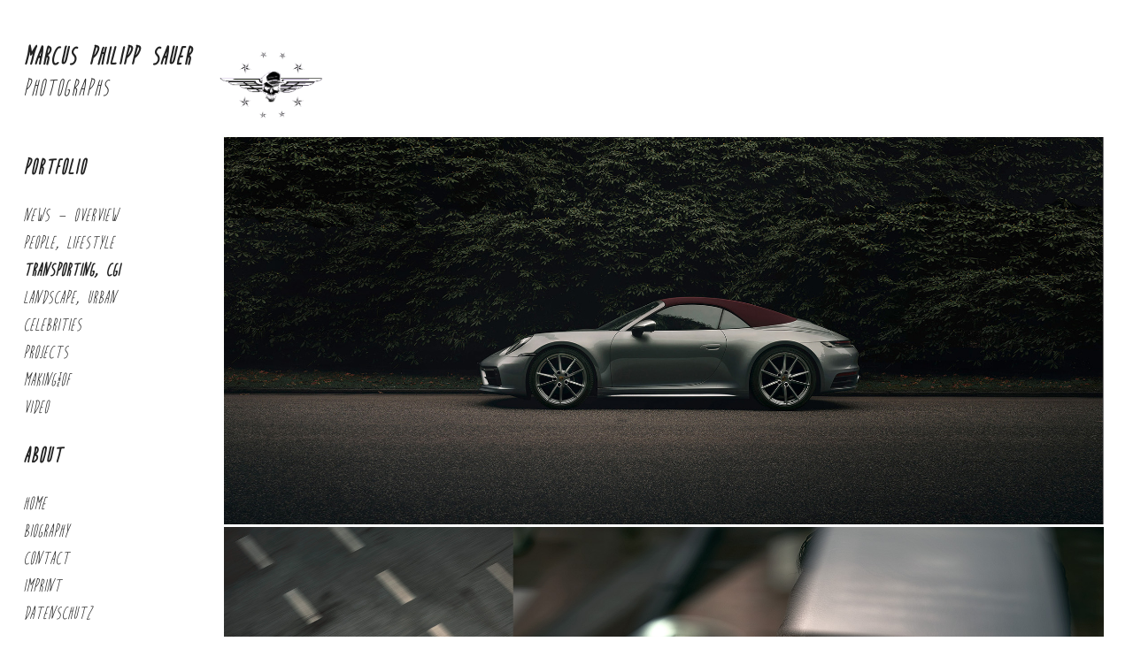

--- FILE ---
content_type: text/html; charset=UTF-8
request_url: https://marcussauer.com/index.php?m=12_TRANSPORTING,%20CGI&um=062_911%20carrera%20cabriolet
body_size: 4213
content:
   
<!DOCTYPE HTML>
<html>


<head>
    <!-- Meta Information -->
	<meta http-equiv="content-type" content="text/html; charset=utf-8" />
	<meta name="author" content="INTERPAGEmedia" />
    
    <title>PHOTOGRAPHS - MARCUS PHILIPP SAUER</title>
    
    <!-- Standard CSS -->
    <link href="css/mps.css" rel="stylesheet" type="text/css" />
    
    <!-- Animationen CSS -->
    <link href="css/animationen.css" rel="stylesheet" type="text/css" />
    
    <!-- Lightbox CSS -->
    <link href="css/lightbox.css" rel="stylesheet">

    <!-- Browser Icon -->
    <link rel="shortcut icon" href="img/template/mps-icon.ico" type="image/x-icon" />
    
    <!-- Viewport -->
    <meta name="viewport" content="width=device-width; initial-scale=1.0" />

	<script src="//ajax.googleapis.com/ajax/libs/jquery/1.10.2/jquery.min.js"></script>
	
	<script type="text/javascript" src="js/highslide/highslide-with-gallery.js"></script>
        <script type="text/javascript" src="js/custom.js"></script>
    <link rel="stylesheet" type="text/css" href="js/highslide/highslide.css" />
    
    <!--
    	2) Optionally override the settings defined at the top
    	of the highslide.js file. The parameter hs.graphicsDir is important!
    -->
    
    <script type="text/javascript">
    	hs.graphicsDir = 'js/highslide/graphics/';
    	hs.align = 'center';
    	hs.transitions = ['expand', 'crossfade'];
    	hs.wrapperClassName = 'dark borderless floating-caption';
    	hs.fadeInOut = true;
    	hs.dimmingOpacity = 1.00;
    
    	// Add the controlbar
    	if (hs.addSlideshow) hs.addSlideshow({
    		//slideshowGroup: 'group1',
    		interval: 5000,
    		repeat: false,
    		useControls: true,
    		fixedControls: 'fit',
    		overlayOptions: {
    			opacity: .6,
    			position: 'top center',
    			hideOnMouseOut: true
    		}
    	});
    </script>
    
    <script type="text/javascript">
        window.onload = maxWindow;
    
        function maxWindow() {
            window.moveTo(0, 0);
    
    
            if (document.all) {
                top.window.resizeTo(screen.availWidth, screen.availHeight);
            }
    
            else if (document.layers || document.getElementById) {
                if (top.window.outerHeight < screen.availHeight || top.window.outerWidth < screen.availWidth) {
                    top.window.outerHeight = screen.availHeight;
                    top.window.outerWidth = screen.availWidth;
                }
            }
        }
    
    </script>
    
    
<script>
$(document).ready(function(){

	// Der Button wird mit JavaScript erzeugt und vor dem Ende des body eingebunden.
	var back_to_top_button = ['<a href="#top" class="back-to-top"><img src="../img/template/nachoben.png" style="border:0;" /></a>'].join("");
	$("body").append(back_to_top_button)

	// Der Button wird ausgeblendet
	$(".back-to-top").hide();

	// Funktion für das Scroll-Verhalten
	$(function () {
		$(window).scroll(function () {
			if ($(this).scrollTop() > 100) { // Wenn 100 Pixel gescrolled wurde
				$('.back-to-top').fadeIn();
			} else {
				$('.back-to-top').fadeOut();
			}
		});

		$('.back-to-top').click(function () { // Klick auf den Button
			$('body,html').animate({
				scrollTop: 0
			}, 800);
			return false;
		});
	});

});
</script>

	
</head>
<body class = 'no_background' >
   <header> 
    <div id="logo-titel">
     <h1>Marcus Philipp Sauer</h1>
     <h2>Photographs</h2>
    </div>
 <div id="logo">
     <a class="div" href="http://marcussauer.com" title="Marcus Philipp Sauer - Photographs"><!--empty--></a>
 </div>
  
</header>

	
		




    <!-- replacdeb back http://127.0.0.1:8080/marcus_sauer/index.php with http://marcussauer.com/index.php  -->
    <div id="leftblock">


<!--        <h1>Marcus Philipp Sauer</h1>

        <h2>Photographs</h2>

        <div id="logo"><a class="div" href="http://marcussauer.com" title="Marcus Philipp Sauer - Photographs">empty</a></div>-->
        

        <div class="navigation">

            <h3>Portfolio</h3>

			<ul style="text-transform: uppercase;"><li ><a href="https://marcussauer.com/index.php?m=10_NEWS - OVERVIEW">NEWS - OVERVIEW</a></li><li ><a href="https://marcussauer.com/index.php?m=11_PEOPLE, LIFESTYLE">PEOPLE, LIFESTYLE</a></li><li class="active"><a href="https://marcussauer.com/index.php?m=12_TRANSPORTING, CGI">TRANSPORTING, CGI</a></li><li ><a href="https://marcussauer.com/index.php?m=14_LANDSCAPE, URBAN">LANDSCAPE, URBAN</a></li><li ><a href="https://marcussauer.com/index.php?m=16_CELEBRITIES">CELEBRITIES</a></li><li ><a href="https://marcussauer.com/index.php?m=20_PROJECTS">PROJECTS</a></li><li ><a href="https://marcussauer.com/index.php?m=50_MAKING_OF">MAKING_OF</a></li><li ><a href="video.php?m=video">Video</a></li></ul>
			<!--
            <ul>
                <li class="active"><a href="#">News / Overview</a></li>
                <li class="active"><a href="#">Transporting, Cgi, People</a>

                    <ul>
                        <li class="active"><a href="#">Transporting</a></li>
                        <li ><a href="#">Kia Land Cruiser</a></li>
                        <li ><a href="#">Lexus IS</a></li>
                        <li ><a href="#">Audi A1 Patter</a></li>
                        <li ><a href="#">Land Rover Discovery</a></li>
                        <li ><a href="#">Audi RS 7</a></li>
                        <li ><a href="#">BMW Gran Coupe M</a></li>
                        <li ><a href="#">STIHL</a></li>
                        <li ><a href="#">AUDI SQ 5</a></li>
                        <li ><a href="#">Porsche Range</a></li>
                        <li ><a href="#">Audi A1</a></li>
                        <li ><a href="#">Porsche Panamera Hybrid</a></li>
                        <li ><a href="#">Mercedes C-Coupe AMG 6.3</a></li>
                        <li ><a href="#">BMW GT on tour</a></li>
                        <li ><a href="#">Jaguar XKR-S</a></li>
                    </ul>

                </li>
                <li class="active"><a href="#">Landscape</a></li>
                <li class="active"><a href="#">Projects</a>

                    <ul>
                        <li class="active"><a href="#">Berninapass</a></li>
                        <li ><a href="#">Bright</a></li>
                        <li ><a href="#">Blackout</a></li>
                        <li ><a href="#">Cantor</a></li>
                        <li ><a href="#">Last Portrait</a></li>
                    </ul>

                </li>
                <li class="active"><a href="#">Making Of</a></li>
                <li class="active"><a href="#">Videos</a>

                    <ul>
                        <li class="active"><a href="#">Audi A1</a></li>
                    </ul>

                </li>
            </ul>
			-->

        </div>



        <div class="navigation nav_about">

            <h3>About</h3>

            <ul>
                <li ><a href="index.php">Home</a></li>
                <li ><a href="biography.php">Biography</a></li>
                <li ><a href="contact.php">Contact</a></li>
                <li ><a href="imprint.php">Imprint</a></li>
                <li ><a href="datenschutz.php">Datenschutz</a></li>
            </ul>

            <div id="social_container">
            <a href="https://www.instagram.com/marcus_philipp_sauer/?hl=de" target="_blank"><img src="img/template/instagram.png" style="border:0; margin-right:10px;" /></a>  <a href="https://www.facebook.com/marcusphilipp.sauer1" target="_blank"><img src="img/template/facebook.png" style="border:0; margin-right:10px;" /></a>  <a href="https://www.behance.net/MarcusPhilippSauer" target="_blank"><img src="img/template/behance.png" style="border:0; width: 24px;" /></a>
            </div>
        </div>


    </div><!--##### END LEFTBLOCK #####-->




			<div id=rightblock><div id="full-gallery"><a href="bildupload/12_TRANSPORTING, CGI/062_911 carrera cabriolet/carrera001.jpg" data-lightbox="bildupload/12_TRANSPORTING, CGI/062_911 carrera cabriolet"><img src="bildupload/12_TRANSPORTING, CGI/062_911 carrera cabriolet/carrera001.jpg" border="0"></a><a href="bildupload/12_TRANSPORTING, CGI/062_911 carrera cabriolet/carrera002.jpg" data-lightbox="bildupload/12_TRANSPORTING, CGI/062_911 carrera cabriolet"><img src="bildupload/12_TRANSPORTING, CGI/062_911 carrera cabriolet/carrera002.jpg" border="0"></a><a href="bildupload/12_TRANSPORTING, CGI/062_911 carrera cabriolet/carrera003.jpg" data-lightbox="bildupload/12_TRANSPORTING, CGI/062_911 carrera cabriolet"><img src="bildupload/12_TRANSPORTING, CGI/062_911 carrera cabriolet/carrera003.jpg" border="0"></a><a href="bildupload/12_TRANSPORTING, CGI/062_911 carrera cabriolet/carrera004.jpg" data-lightbox="bildupload/12_TRANSPORTING, CGI/062_911 carrera cabriolet"><img src="bildupload/12_TRANSPORTING, CGI/062_911 carrera cabriolet/carrera004.jpg" border="0"></a><a href="bildupload/12_TRANSPORTING, CGI/062_911 carrera cabriolet/carrera005.jpg" data-lightbox="bildupload/12_TRANSPORTING, CGI/062_911 carrera cabriolet"><img src="bildupload/12_TRANSPORTING, CGI/062_911 carrera cabriolet/carrera005.jpg" border="0"></a><a href="bildupload/12_TRANSPORTING, CGI/062_911 carrera cabriolet/carrera006.jpg" data-lightbox="bildupload/12_TRANSPORTING, CGI/062_911 carrera cabriolet"><img src="bildupload/12_TRANSPORTING, CGI/062_911 carrera cabriolet/carrera006.jpg" border="0"></a><a href="bildupload/12_TRANSPORTING, CGI/062_911 carrera cabriolet/carrera007.jpg" data-lightbox="bildupload/12_TRANSPORTING, CGI/062_911 carrera cabriolet"><img src="bildupload/12_TRANSPORTING, CGI/062_911 carrera cabriolet/carrera007.jpg" border="0"></a><div id='subcat_div'><ul id='subcat'><li><a title="053_BMW M340 x drive touring" href="http://marcussauer.com/index.php?m=12_TRANSPORTING, CGI&um=053_BMW M340 x drive touring">BMW M340 x drive touring</a></li><li><a title="054_Porsche Macan GTS" href="http://marcussauer.com/index.php?m=12_TRANSPORTING, CGI&um=054_Porsche Macan GTS">Porsche Macan GTS</a></li><li><a title="055_Mercedes GLA" href="http://marcussauer.com/index.php?m=12_TRANSPORTING, CGI&um=055_Mercedes GLA">Mercedes GLA</a></li><li><a title="056_VW ID4" href="http://marcussauer.com/index.php?m=12_TRANSPORTING, CGI&um=056_VW ID4">VW ID4</a></li><li><a title="057_Mercedes G-Klasse" href="http://marcussauer.com/index.php?m=12_TRANSPORTING, CGI&um=057_Mercedes G-Klasse">Mercedes G-Klasse</a></li><li><a title="058_Porsche Taycan" href="http://marcussauer.com/index.php?m=12_TRANSPORTING, CGI&um=058_Porsche Taycan">Porsche Taycan</a></li><li><a title="059_Audi Dakar" href="http://marcussauer.com/index.php?m=12_TRANSPORTING, CGI&um=059_Audi Dakar">Audi Dakar</a></li><li><a title="061_Mercedes E-Class" href="http://marcussauer.com/index.php?m=12_TRANSPORTING, CGI&um=061_Mercedes E-Class">Mercedes E-Class</a></li><li class='active'><a title="062_911 carrera cabriolet" href="http://marcussauer.com/index.php?m=12_TRANSPORTING, CGI&um=062_911 carrera cabriolet">911 carrera cabriolet</a></li><li><a title="063_AUDI Q3 Sportback TFSI e" href="http://marcussauer.com/index.php?m=12_TRANSPORTING, CGI&um=063_AUDI Q3 Sportback TFSI e">AUDI Q3 Sportback TFSI e</a></li><li><a title="064_AUDI Q3 TFSI e" href="http://marcussauer.com/index.php?m=12_TRANSPORTING, CGI&um=064_AUDI Q3 TFSI e">AUDI Q3 TFSI e</a></li><li><a title="065_Audi E-Tron S Sportback" href="http://marcussauer.com/index.php?m=12_TRANSPORTING, CGI&um=065_Audi E-Tron S Sportback">Audi E-Tron S Sportback</a></li><li><a title="067_Audi Q8 TFSI e" href="http://marcussauer.com/index.php?m=12_TRANSPORTING, CGI&um=067_Audi Q8 TFSI e">Audi Q8 TFSI e</a></li><li><a title="068_VW Lavida" href="http://marcussauer.com/index.php?m=12_TRANSPORTING, CGI&um=068_VW Lavida">VW Lavida</a></li><li><a title="069_VW T-Cross" href="http://marcussauer.com/index.php?m=12_TRANSPORTING, CGI&um=069_VW T-Cross">VW T-Cross</a></li><li><a title="070_Skoda Kamiq" href="http://marcussauer.com/index.php?m=12_TRANSPORTING, CGI&um=070_Skoda Kamiq">Skoda Kamiq</a></li><li><a title="071_GENESIS" href="http://marcussauer.com/index.php?m=12_TRANSPORTING, CGI&um=071_GENESIS">GENESIS</a></li><li><a title="072_Genesis Lifestyle" href="http://marcussauer.com/index.php?m=12_TRANSPORTING, CGI&um=072_Genesis Lifestyle">Genesis Lifestyle</a></li><li><a title="073_Genesis Sport" href="http://marcussauer.com/index.php?m=12_TRANSPORTING, CGI&um=073_Genesis Sport">Genesis Sport</a></li><li><a title="074_Genesis G80 S. Editorial" href="http://marcussauer.com/index.php?m=12_TRANSPORTING, CGI&um=074_Genesis G80 S. Editorial">Genesis G80 S. Editorial</a></li><li><a title="075_Audi RS7" href="http://marcussauer.com/index.php?m=12_TRANSPORTING, CGI&um=075_Audi RS7">Audi RS7</a></li><li><a title="076_AudiQ5_55" href="http://marcussauer.com/index.php?m=12_TRANSPORTING, CGI&um=076_AudiQ5_55">AudiQ5_55</a></li><li><a title="077_AudiA6 Mountain Trip" href="http://marcussauer.com/index.php?m=12_TRANSPORTING, CGI&um=077_AudiA6 Mountain Trip">AudiA6 Mountain Trip</a></li><li><a title="078_Audi SQ2" href="http://marcussauer.com/index.php?m=12_TRANSPORTING, CGI&um=078_Audi SQ2">Audi SQ2</a></li><li><a title="079_Audi Q2" href="http://marcussauer.com/index.php?m=12_TRANSPORTING, CGI&um=079_Audi Q2">Audi Q2</a></li><li><a title="080_Audi Campaign" href="http://marcussauer.com/index.php?m=12_TRANSPORTING, CGI&um=080_Audi Campaign">Audi Campaign</a></li><li><a title="081_Audi SQ5" href="http://marcussauer.com/index.php?m=12_TRANSPORTING, CGI&um=081_Audi SQ5">Audi SQ5</a></li><li><a title="082_Audi R8 LMX" href="http://marcussauer.com/index.php?m=12_TRANSPORTING, CGI&um=082_Audi R8 LMX">Audi R8 LMX</a></li><li><a title="083_Audi SQ5" href="http://marcussauer.com/index.php?m=12_TRANSPORTING, CGI&um=083_Audi SQ5">Audi SQ5</a></li><li><a title="084_Audi RS 7" href="http://marcussauer.com/index.php?m=12_TRANSPORTING, CGI&um=084_Audi RS 7">Audi RS 7</a></li><li><a title="085_Audi A1 S. Edition" href="http://marcussauer.com/index.php?m=12_TRANSPORTING, CGI&um=085_Audi A1 S. Edition">Audi A1 S. Edition</a></li><li><a title="086_Audi A1" href="http://marcussauer.com/index.php?m=12_TRANSPORTING, CGI&um=086_Audi A1">Audi A1</a></li><li><a title="087_KIA Sportswagon" href="http://marcussauer.com/index.php?m=12_TRANSPORTING, CGI&um=087_KIA Sportswagon">KIA Sportswagon</a></li><li><a title="088_KIA Ceed GT" href="http://marcussauer.com/index.php?m=12_TRANSPORTING, CGI&um=088_KIA Ceed GT">KIA Ceed GT</a></li><li><a title="089_KIA Sportage" href="http://marcussauer.com/index.php?m=12_TRANSPORTING, CGI&um=089_KIA Sportage">KIA Sportage</a></li><li><a title="090_KIA Sorento" href="http://marcussauer.com/index.php?m=12_TRANSPORTING, CGI&um=090_KIA Sorento">KIA Sorento</a></li><li><a title="091_Kia Campaign" href="http://marcussauer.com/index.php?m=12_TRANSPORTING, CGI&um=091_Kia Campaign">Kia Campaign</a></li><li><a title="092_Lincoln" href="http://marcussauer.com/index.php?m=12_TRANSPORTING, CGI&um=092_Lincoln">Lincoln</a></li><li><a title="093_Toyota Corolla" href="http://marcussauer.com/index.php?m=12_TRANSPORTING, CGI&um=093_Toyota Corolla">Toyota Corolla</a></li><li><a title="094_Toyota Rav4" href="http://marcussauer.com/index.php?m=12_TRANSPORTING, CGI&um=094_Toyota Rav4">Toyota Rav4</a></li><li><a title="095_Toyota GT 86" href="http://marcussauer.com/index.php?m=12_TRANSPORTING, CGI&um=095_Toyota GT 86">Toyota GT 86</a></li><li><a title="096_Toyota New Land Cruiser" href="http://marcussauer.com/index.php?m=12_TRANSPORTING, CGI&um=096_Toyota New Land Cruiser">Toyota New Land Cruiser</a></li><li><a title="097_Toyota Yaris" href="http://marcussauer.com/index.php?m=12_TRANSPORTING, CGI&um=097_Toyota Yaris">Toyota Yaris</a></li><li><a title="098_PORSCHE Macan" href="http://marcussauer.com/index.php?m=12_TRANSPORTING, CGI&um=098_PORSCHE Macan">PORSCHE Macan</a></li><li><a title="099_Porsche Range Campaign" href="http://marcussauer.com/index.php?m=12_TRANSPORTING, CGI&um=099_Porsche Range Campaign">Porsche Range Campaign</a></li><li><a title="100_Porsche Panamera Hybrid" href="http://marcussauer.com/index.php?m=12_TRANSPORTING, CGI&um=100_Porsche Panamera Hybrid">Porsche Panamera Hybrid</a></li><li><a title="101_Lexus IS" href="http://marcussauer.com/index.php?m=12_TRANSPORTING, CGI&um=101_Lexus IS">Lexus IS</a></li><li><a title="103_Mercedes GLC" href="http://marcussauer.com/index.php?m=12_TRANSPORTING, CGI&um=103_Mercedes GLC">Mercedes GLC</a></li><li><a title="104_MERCEDES Vans" href="http://marcussauer.com/index.php?m=12_TRANSPORTING, CGI&um=104_MERCEDES Vans">MERCEDES Vans</a></li><li><a title="105_MERCEDES SUV Range" href="http://marcussauer.com/index.php?m=12_TRANSPORTING, CGI&um=105_MERCEDES SUV Range">MERCEDES SUV Range</a></li><li><a title="106_Mercedes CLA" href="http://marcussauer.com/index.php?m=12_TRANSPORTING, CGI&um=106_Mercedes CLA">Mercedes CLA</a></li><li><a title="107_Mercedes G-Wagon" href="http://marcussauer.com/index.php?m=12_TRANSPORTING, CGI&um=107_Mercedes G-Wagon">Mercedes G-Wagon</a></li><li><a title="108_Mercedes C-Coupe AMG 6.3" href="http://marcussauer.com/index.php?m=12_TRANSPORTING, CGI&um=108_Mercedes C-Coupe AMG 6.3">Mercedes C-Coupe AMG 6.3</a></li><li><a title="109_BMW Alpina B3" href="http://marcussauer.com/index.php?m=12_TRANSPORTING, CGI&um=109_BMW Alpina B3">BMW Alpina B3</a></li><li><a title="110_BMW GranCoupe M" href="http://marcussauer.com/index.php?m=12_TRANSPORTING, CGI&um=110_BMW GranCoupe M">BMW GranCoupe M</a></li><li><a title="111_BMW Concept" href="http://marcussauer.com/index.php?m=12_TRANSPORTING, CGI&um=111_BMW Concept">BMW Concept</a></li><li><a title="112_BMW 3 S.Edition" href="http://marcussauer.com/index.php?m=12_TRANSPORTING, CGI&um=112_BMW 3 S.Edition">BMW 3 S.Edition</a></li><li><a title="113_BMW GT on tour" href="http://marcussauer.com/index.php?m=12_TRANSPORTING, CGI&um=113_BMW GT on tour">BMW GT on tour</a></li><li><a title="114_BMW Hydrogen Generation" href="http://marcussauer.com/index.php?m=12_TRANSPORTING, CGI&um=114_BMW Hydrogen Generation">BMW Hydrogen Generation</a></li><li><a title="115_MINI Scholten Baijings" href="http://marcussauer.com/index.php?m=12_TRANSPORTING, CGI&um=115_MINI Scholten Baijings">MINI Scholten Baijings</a></li><li><a title="116_MINI JCW" href="http://marcussauer.com/index.php?m=12_TRANSPORTING, CGI&um=116_MINI JCW">MINI JCW</a></li><li><a title="117_MINI by Fritz Hansen" href="http://marcussauer.com/index.php?m=12_TRANSPORTING, CGI&um=117_MINI by Fritz Hansen">MINI by Fritz Hansen</a></li><li><a title="118_Jaguar F-Pace" href="http://marcussauer.com/index.php?m=12_TRANSPORTING, CGI&um=118_Jaguar F-Pace">Jaguar F-Pace</a></li><li><a title="119_Jaguar XKR-S" href="http://marcussauer.com/index.php?m=12_TRANSPORTING, CGI&um=119_Jaguar XKR-S">Jaguar XKR-S</a></li><li><a title="120_Land Rover Discovery" href="http://marcussauer.com/index.php?m=12_TRANSPORTING, CGI&um=120_Land Rover Discovery">Land Rover Discovery</a></li><li><a title="170_Stihl" href="http://marcussauer.com/index.php?m=12_TRANSPORTING, CGI&um=170_Stihl">Stihl</a></li><li><a title="180_Studio" href="http://marcussauer.com/index.php?m=12_TRANSPORTING, CGI&um=180_Studio">Studio</a></li></ul></div>            </div> <!--rightblock-->


<script src="js/lightbox.js"></script>


</body>

</html>


--- FILE ---
content_type: text/css
request_url: https://marcussauer.com/css/mps.css
body_size: 11895
content:
/* ======================================================================
 *
 * Filename:    mps.css
 * Website:     www.marcusphilippsauer.com
 * Author:      INTERPAGEmedia
 * Author URL:  http://www.interpage.de
 *
 * Date created:    30/09/2013 DH
 * Last modified:   28/05/2014 DH
 *
 * Description: Standard CSS for pagelayout
 *
 * ====================================================================== */





/* ########## OVERALL ################################################### */

/* Google Font Import (Raleway) */
/* @import url(http://fonts.googleapis.com/css?family=Raleway:400,700); */
@import url(http://fonts.googleapis.com/css?family=Oranienbaum);

* {
    margin: 0;
    padding: 0;
}

@font-face {
    font-family: "Bite_Bullet";
    src: url("../fonts/bite_the_bullet/Bite_Bullet.ttf");
}

body {
    height:100%;
    color: #222;
    /* color:white; */
    font-size:20px;
    font-weight: 400;
    font-family: 'Bite_Bullet', serif;
    background-color: #fff;
}




a.div {
    width: 100%;
    height: 100%;
    display: block;
    cursor: pointer;
}


table {
    margin: 0;
    padding: 0;
    border-collapse: collapse;
}

tr {vertical-align: top;}



/* ########## TEXTFORMATS ############################################### */

/* Headlines */

body.wrap_with_background h1,body.wrap_with_background h2,body.wrap_with_background h3,body.wrap_with_background a:link,body.wrap_with_background a:hover,body.wrap_with_background a:active,body.wrap_with_background a:visited{
    color:white;
}
h1,h2,h3,a:link,a:hover,a:active,a:visited{
    color:#222;
}

h1 { font-size: 28px; font-weight: 700; text-transform: uppercase; letter-spacing: 1px; margin: 0 0 20px 0; }

h2 { font-size: 26px; font-weight: 400; text-transform: uppercase; letter-spacing: 1px; margin: -15px 0 20px 0;}

h3 { font-size: 24px; font-style: italic; text-transform: uppercase; letter-spacing: 1px; margin: 0 0 30px 0;}

h1,h2{font-style: italic;}
/* Absatz */
p {margin: 0 0 20px 0;}

/* Hyperlinks */
a:link { text-decoration: none;}
a:hover { text-decoration: underline;}
a:active { text-decoration: underline;}
a:visited { text-decoration: none;}



/* ########## PAGESTRUCTURE ############################################# */
.page-wrapper
{
    height:100%;
    width: auto;

}

html{
    height:100%;
}


body{


   background-repeat: no-repeat;
    background-position: center center;
    background-size: cover;
    background-attachment: fixed;


}

body.wrap_with_background{
    background-color: #222;
}

body.startseite{ 

    background-image: url('../bildupload/STARTSEITE/background.jpg');




}

body.datenschutz {

    background-image: url('../bildupload/DATENSCHUTZ/background.jpg');

}

body.bio {

    background-image: url('../bildupload/BIO/background.jpg');


}

body.contact {

    background-image: url('../bildupload/CONTACT/background.jpg');

}

body.imprint {

    background-image: url('../bildupload/IMPRINT/background.jpg');

}


#leftblock {
    left: 2vw;
    width: 12vw;
    height: 90%;
    text-align: left;
    position: absolute;
    z-index: 10;
}
header{
    top: 50px;

    width: 100%;
    text-align: left;
    position: absolute;
    z-index: 10;

}


header + img{display: none;}

#logo-titel{
    display: inline-block;
    float:left;
    margin-left:2vw;
}

#rightblock {

    top: 150px;
    left: 250px;
    padding-bottom: 50px;
    text-align: left;
    position: absolute;
    right: 30px;

}



#logo {
    /* position: relative; */
    display: inline-block;
    width: 120px;
    height: 85px;
    /*  width: 100%;
      height: 85px;
      margin: -10px 0 0 0;*/
    background: url(../img/template/mps-logo.png) no-repeat 0 0;
    background-size: 100%;
    float:left;
    margin-left:30px;
}



.navigation {
    position: relative;
    z-index: 2;
    width: 100%;
    /* background: url(../img/template/trans.png); */
    margin: 0;

}

.navigation.nav_about{margin-top: 30px; }

body.wrap_with_background .navigation #social_container a img, body.no_background header #logo{
    -webkit-filter: invert(100%);
    filter: invert(100%);
    -moz-filter: invert(100%);
}

#social_container{
    clear:both;
    margin-top: 40px;
}

/* 1st Level */
.navigation ul, #subcat {
    list-style: none;
}

.navigation ul li a {

    display: block;
    margin: 0 0 8px 0;
    text-decoration: none;
    text-transform: uppercase;
    font-style: italic;
}

#subcat_div{
    text-align: center;
    margin-top:40px;
    margin-bottom:20px;
}

#subcat{
    display: inline-block;
    margin: 0px auto;
}

#subcat li{
    float:left;
    display:inline-block;
    text-align:center;
}

#subcat li a{
    display:inline-block;
}



#subcat li a::after {
    display: block;
    content:attr(title);
    font-weight: bold;
    height: 0;
    overflow: hidden;
    visibility: hidden;
}




#subcat li a, #subcat li a:hover{
    padding:10px;
    text-decoration: none;
}

.navigation ul li a:hover {
    color: #aaa;
}

.navigation ul li.active a,
.navigation ul li.active a:hover, #subcat li.active a, #subcat li a:hover
{

    font-weight: 700 !important;
}


/* 2nd Level */
.navigation ul li ul {
    display: none;
}

.navigation ul li.active ul {
    margin: 0 0 20px 0;
    display: block !important;
}

.navigation ul li.active ul li a {
    margin: 0 0 8px 15px;
    font-weight: 400 !important;
}

.navigation ul li.active ul li a:hover {
    color: #aaa !important;
    font-weight: 400 !important;
}

.navigation ul li.active ul li.active a,
.navigation ul li.active ul li.active a:hover {

    font-weight: 700 !important;
}

/*
#gallery
 {
    position: absolute;
    top: 5%;
    left: 22%;
    width: 76%;
    height: 90%;
    line-height: 150%;
}
*/



#cover img{
    display: block;
    width:100%;
}

/*#dir-gallery, #cover
 {
   
   width: 76%;
   
}
*/
#cover{
    margin-bottom: 40px;
    position: relative;
}

/*   #gallery img {
      float: left;
      height: 100px;
      width: auto;
      display: block;
  /*    margin: 0 1% 1% 0;
  } */

#full-gallery img {
    width:100%;
    /* display: block; */
    margin-bottom: -2px;
    /* margin: 0 1% 1% 0;*/
}

#full-gallery a{    
    width: 100%;
    display: block;
    margin-bottom: -10px;
}

#dir-gallery figure{
    display: inline-block;
    overflow: hidden;
    position: relative;
    float:left;
    width:25%;  }  

#dir-gallery .div_img img{
    width:100%;
    display: block;

}

.fade figcaption {
    position:absolute;

    top:0;
    left:0;
    width:100%;
    height:100%;
    color:white;
    text-transform: uppercase;
    font-style:italic;

    background: rgba(0,0,0,0);

}

#dir-gallery figcaption{
    font-size:2em;

}
#dir-gallery figcaption a {
    text-decoration: none;
    display: block;
    line-height: 1em;
    height: 100%;
    padding-left: 1em;
    color: white;
    padding-top: 1em;

}


figure:hover .img-dir-gallery{
    opacity:0.4;
    filter: alpha(opacity=50); /* For IE8 and earlier */
}


#cover > figure > figcaption{
    font-size: 4em;
    width:100%;
    height:100%;
    position: absolute;
    top: 60%;
    right: 15%;
    color: white;
    font-style: italic;
    font-weight: 400;
    text-align: right;




}

.fade figcaption {
    display: block;
    background: rgba(0,0,0,0.5);
    opacity:0;
    transition:opacity 0.5s ease;
}



.fade figcaption:hover {
    opacity:1;

}

/*   
#dir-gallery img {
       float: left;
       height: 200px;
       width: auto;
       display: block;
       margin: 0 1% 1% 0;
   }*/

#showpic {
    position: fixed;
    top: 5%;
    left: 22%;
    z-index: 1;
    width: 76%;
    height: 85%;
    line-height: 150%;
}
#showpic img {
    max-width: 100%;
    max-height: 100%;
}

.showpic_navigation {
    position: relative;
    width: 100%;
    height: 5%;
    z-index: 2;
}

.showpic_navigation a {
    float: left;
    color: #222;
    height: 30px;
    display: block;
    padding: 10px 2% 0 0;
    /*background: url(../img/template/trans.png);*/
}



#lightbox {
    position: absolute;
    top: 0;
    left: 0;
    width: 100%;
    height: 70vh;
    line-height: 150%;
}



#lightbox iframe {
    width: 100%;
    height: 100%;
}



.lightbox_navigation {
    position: relative;
    width: 100%;
    top: 0;
    left: 0;
    z-index: 2;
}

.lightbox_navigation a {
    float: left;
    color: #222;
    height: 30px;
    display: block;
    padding: 10px 2% 40px 0;
    background: url(../img/template/trans.png);
}


#create_pdf {
    padding: 0 0 20px 0;
}

#create_pdf a {
    color: #222;
}



/*#content {
    position: absolute;
    left: 22%;
    top: 5%;
    width: 550px;
    height: 90%;
    line-height: 150%;
    padding: 0 0 0 40px;
    color:white;
    border-left:1px solid white;
}*/

body.wrap_with_background #rightblock{

    color:white;
    border-left:1px solid white;
    padding-left:50px;
}
body.wrap_with_background #rightblock p{
    max-width:50%;
}

body#video #rightblock{
    height:100%;
}


.back-to-top {
     position: fixed;
     bottom:20px;
     right:20px;
     padding:1em;
}



/* ########## RESPONSIVE ELEMENTS #################################### */

@media only screen and (max-width: 720px) {

   


    header{top:20px;}


    #logo{
        display: block;
        margin-left: 0px;
        clear:both;
        width: 150px;
        height: 130px;
    }


    #logo-titel h2{margin-bottom:0px;}

    #leftblock {
        position: relative;
        /*	top: 155px;*/
        left: 3%;
        width: 94%;
        height: auto;
        padding: 0;
        display: inline-block;
    }

    .navigation {
        float: left;
        width: 100%;
        text-align: left;
        margin: 0;
    }




    .navigation h3{margin-bottom:20px;}


    .navigation.nav_about ul{
        height:auto;
        min-height: 30px;
    }


    .navigation ul li {
        float: left;
    }

    .navigation ul li a {
        float: left;
        margin: 0 20px 10px 0;
    }

    .navigation ul li:last-child a {
        margin: 0 0 10px 0;
    }

    .navigation ul li ul {
        float: left;
    }

    .navigation ul li ul li {
        float: left;
    }



    #gallery,
    #showpic,#lightbox 
    {
        position: relative;
        left: 0;
        top: 0;
        width: 100%;
        height: auto;
        padding: 0 0 3% 0;
    }

    #gallery img {
        width: auto;
        height: 100px;
        margin: 0 1% 1% 0;
    }

    #showpic img 
    {
        max-width: 100%;
        height: auto;
        margin: 0;
    }

    #lightbox iframe {
        width: 100%;
        height: 300px;
    }

    #lightbox iframe a,
    #lightbox iframe img {display: none;}


    .image_navigation {
        left: 0;
    }

    .image_navigation a {
        padding: 5% 3% 1% 0;
    }


    #rightblock{
        width: 92vw;
        /*    top: 500px;
            padding: 25px 0 3% 0;*/
        border: none;
        border-top: 1px solid white;
        left: 3vw;

    }

    .fade figcaption {
        opacity:1;

    }


    #dir-gallery figcaption a{
        line-height: 3em;
    }

    #dir-gallery figcaption{
        font-size:1.5em;
    }

    #cover > figure > figcaption{
        font-size:3em;
        right:10px;
    }

    body.wrap_with_background #rightblock {
        margin-top: 50px;
        border-left:none;
        padding-top:40px;
        padding-left:0;}


    body.wrap_with_background #rightblock p{
        max-width:100%;
    }

    body.no_background #rightblock{  top: 560px;}




    /*
    #content {
        position: relative;
        left: 3%;
        top: 25px;
        width: 94%;
        height: auto;
        border: none;
        padding: 25px 0 3% 0;
        border-top: 1px solid #aaa;
    }*/


}

@media only screen and (max-width: 769px) {

    #dir-gallery figure{
        width:50%;
    }

    #lightbox {
        height: 30vh;}


		
		#dir-gallery figcaption a {
    
    line-height: 1em;    
		padding-left: 0.5em;
		padding-top:5px;}
		
}


--- FILE ---
content_type: text/css
request_url: https://marcussauer.com/css/animationen.css
body_size: 2811
content:

/*########## NAVIGATION ########## */

@keyframes verschwinden {
    100% {color: #aaa;}
}

@-moz-keyframes verschwinden {
    100% {color: #aaa;}
}

@-webkit-keyframes verschwinden {
    100% {color: #aaa;}
}

@-o-keyframes verschwinden {
    100% {color: #aaa;}
}

.navigation ul li a:hover {
  color: #222;
  
  /* Standard CSS3 Befehle */
  animation-name: verschwinden;
  animation-duration: 0.2s;
  animation-iteration-count: 1;
  animation-direction: alternate;
  animation-timing-function: ease-in-out;
  animation-fill-mode: forwards;
  
  /* Mozilla */
  -moz-animation-name: verschwinden;
  -moz-animation-duration: 0.2s;
  -moz-animation-iteration-count: 1;
  -moz-animation-direction: alternate;
  -moz-animation-timing-function: ease-in-out;
  -moz-animation-fill-mode: forwards;
  
  /* Webkit (Safari, Chrome) */
  -webkit-animation-name: verschwinden;
  -webkit-animation-duration: 0.2s;
  -webkit-animation-iteration-count: 1;
  -webkit-animation-direction: alternate;
  -webkit-animation-timing-function: ease-in-out;
  -webkit-animation-fill-mode: forwards;
  
  /* Opera */
  -o-animation-name: verschwinden;
  -o-animation-duration: 0.2s;
  -o-animation-iteration-count: 1;
  -o-animation-direction: alternate;
  -o-animation-timing-function: ease-in-out;
  -o-animation-fill-mode: forwards;
}



/* ########## LOGO ########## */

/* 
@keyframes zoomen {
    0%   {transform: scale(1.0); }
    50%  {transform: scale(1.5); }
    100% {transform: scale(1.0); }
}

@-moz-keyframes zoomen {
    0%   {transform: scale(1.0); }
    50%  {transform: scale(1.5); }
    100% {transform: scale(1.0); }
}

@-webkit-keyframes zoomen {
    0%   {transform: scale(1.0); }
    50%  {transform: scale(1.5); }
    100% {transform: scale(1.0); }
}

@-o-keyframes zoomen {
    0%   {transform: scale(1.0); }
    50%  {transform: scale(1.5); }
    100% {transform: scale(1.0); }
}

#logo:hover {
  
  
  /* Standard CSS3 Befehle */
/*
  animation-name: zoomen;
  animation-duration: 1s;
  animation-iteration-count: 1;
  animation-direction: alternate;
  animation-timing-function: ease-in-out;
  animation-fill-mode: forwards;
  
  /* Mozilla */
  /*
  -moz-animation-name: zoomen;
  -moz-animation-duration: 1s;
  -moz-animation-iteration-count: 1;
  -moz-animation-direction: alternate;
  -moz-animation-timing-function: ease-in-out;
  -moz-animation-fill-mode: forwards;
  
  /* Webkit (Safari, Chrome) */
  /*
  -webkit-animation-name: zoomen;
  -webkit-animation-duration: 1s;
  -webkit-animation-iteration-count: 1;
  -webkit-animation-direction: alternate;
  -webkit-animation-timing-function: ease-in-out;
  -webkit-animation-fill-mode: forwards;
  
  /* Opera */
  /*
  -o-animation-name: zoomen;
  -o-animation-duration: 1s;
  -o-animation-iteration-count: 1;
  -o-animation-direction: alternate;
  -o-animation-timing-function: ease-in-out;
  -o-animation-fill-mode: forwards;
}
*/

--- FILE ---
content_type: text/css
request_url: https://marcussauer.com/js/highslide/highslide.css
body_size: 10996
content:

.highslide-container div {
	font-family: Verdana, Helvetica;
	font-size: 10pt;
}
.highslide-container table {
	background: none;
}
.highslide {
	outline: none;
	text-decoration: none;
}
.highslide img {
	border: 1px solid silver;
}
.highslide:hover img {
	border-color: gray;
}
.highslide-active-anchor img {
	visibility: hidden;
}
.highslide-gallery .highslide-active-anchor img {
	border-color: black;
	visibility: visible;
	cursor: default;
}
.highslide-image {
	border-width: 1px;
	border-style: solid;
	border-color: white;
	background: gray;
}
.highslide-wrapper, .highslide-outline {
	background: white;
}
.glossy-dark {
	background: #111;
}
.highslide-image-blur {
}
.highslide-number {
	font-weight: bold;
	color: gray;
}
.highslide-caption {
	display: none;
	border-top: none;
	font-size: 1em;
	padding: 5px;
	background: white;
}
.highslide-heading {
	display: none;
	font-weight: bold;
	margin: 0.4em;
}
.highslide-dimming {
	position: absolute;
	background: black;
}
a.highslide-full-expand {
   background: url(graphics/fullexpand.gif) no-repeat;
   display: block;
   margin: 0 10px 10px 0;
   width: 34px;
   height: 34px;
}
.highslide-loading {
	display: block;
	color: black;
	font-size: 9px;
	font-weight: bold;
	text-transform: uppercase;
	text-decoration: none;
	padding: 3px;
	border: 1px solid white;
	background-color: white;
	padding-left: 22px;
	background-image: url(graphics/loader.white.gif);
	background-repeat: no-repeat;
	background-position: 3px 1px;
}
a.highslide-credits,
a.highslide-credits i {
	padding: 2px;
	color: silver;
	text-decoration: none;
	font-size: 10px;
}
a.highslide-credits:hover,
a.highslide-credits:hover i {
	color: white;
	background-color: gray;
}
.highslide-move, .highslide-move * {
	cursor: move;
}
.highslide-overlay {
	display: none;
}
/* Example of a semitransparent, offset closebutton */
.closebutton {
	position: relative;
	top: -15px;
	left: 15px;
	width: 30px;
	height: 30px;
	cursor: pointer;
	background: url(graphics/close.png);
	/* NOTE! For IE6, you also need to update the highslide-ie6.css file. */
}

/*****************************************************************************/
/* Controls for the galleries.											   */
/* Remove these if you are not using a gallery							   */
/*****************************************************************************/
.highslide-controls {
	width: 195px;
	height: 40px;
	background: url(graphics/controlbar-white.gif) 0 -90px no-repeat;
	margin: 20px 15px 10px 0;
}
.highslide-controls ul {
	position: relative;
	left: 15px;
	height: 40px;
	list-style: none;
	margin: 0;
	padding: 0;
	background: url(graphics/controlbar-white.gif) right -90px no-repeat;
}
.highslide-controls li {
	float: left;
	padding: 5px 0;
	margin:0;
}
.highslide-controls a {
	background-image: url(graphics/controlbar-white.gif);
	display: block;
	float: left;
	height: 30px;
	width: 30px;
	outline: none;
}
.highslide-controls a.disabled {
	cursor: default;
}
.highslide-controls a span {
	/* hide the text for these graphic buttons */
	display: none;
}


/* The CSS sprites for the controlbar - see http://www.google.com/search?q=css+sprites */
.highslide-controls .highslide-previous a {
	background-position: 0 0;
}
.highslide-controls .highslide-previous a:hover {
	background-position: 0 -30px;
}
.highslide-controls .highslide-previous a.disabled {
	background-position: 0 -60px !important;
}
.highslide-controls .highslide-play a {
	background-position: -30px 0;
}
.highslide-controls .highslide-play a:hover {
	background-position: -30px -30px;
}
.highslide-controls .highslide-play a.disabled {
	background-position: -30px -60px !important;
}
.highslide-controls .highslide-pause a {
	background-position: -60px 0;
}
.highslide-controls .highslide-pause a:hover {
	background-position: -60px -30px;
}
.highslide-controls .highslide-next a {
	background-position: -90px 0;
}
.highslide-controls .highslide-next a:hover {
	background-position: -90px -30px;
}
.highslide-controls .highslide-next a.disabled {
	background-position: -90px -60px !important;
}
.highslide-controls .highslide-move a {
	background-position: -120px 0;
}
.highslide-controls .highslide-move a:hover {
	background-position: -120px -30px;
}
.highslide-controls .highslide-full-expand a {
	background-position: -150px 0;
}
.highslide-controls .highslide-full-expand a:hover {
	background-position: -150px -30px;
}
.highslide-controls .highslide-full-expand a.disabled {
	background-position: -150px -60px !important;
}
.highslide-controls .highslide-close a {
	background-position: -180px 0;
}
.highslide-controls .highslide-close a:hover {
	background-position: -180px -30px;
}

/*****************************************************************************/
/* Styles for the HTML popups											     */
/* Remove these if you are not using Highslide HTML						     */
/*****************************************************************************/
.highslide-maincontent {
	display: none;
}
.highslide-html {
	background-color: white;
}
.highslide-html-content {
	display: none;
	width: 400px;
	padding: 0 5px 5px 5px;
}
.highslide-header {
	padding-bottom: 5px;
}
.highslide-header ul {
	margin: 0;
	padding: 0;
	text-align: right;
}
.highslide-header ul li {
	display: inline;
	padding-left: 1em;
}
.highslide-header ul li.highslide-previous, .highslide-header ul li.highslide-next {
	display: none;
}
.highslide-header a {
	font-weight: bold;
	color: gray;
	text-transform: uppercase;
	text-decoration: none;
}
.highslide-header a:hover {
	color: black;
}
.highslide-header .highslide-move a {
	cursor: move;
}
.highslide-footer {
	height: 11px;
}
.highslide-footer .highslide-resize {
	float: right;
	height: 11px;
	width: 11px;
	background: url(graphics/resize.gif);
}
.highslide-body {
}
.highslide-resize {
	cursor: nw-resize;
}

/*****************************************************************************/
/* Styles for the Individual wrapper class names.							 */
/* See www.highslide.com/ref/hs.wrapperClassName							 */
/* You can safely remove the class name themes you don't use				 */
/*****************************************************************************/

/* hs.wrapperClassName = 'draggable-header' */
.draggable-header .highslide-header {
	height: 18px;
	border-bottom: 1px solid #dddddd;
	margin-bottom: .5em;
}
.draggable-header .highslide-heading {
	position: absolute;
	margin: 2px 0.4em;
}

.draggable-header .highslide-header .highslide-move {
	cursor: move;
	display: block;
	height: 16px;
	position: absolute;
	right: 24px;
	top: 0;
	width: 100%;
	z-index: 1;
}
.draggable-header .highslide-header .highslide-move * {
	display: none;
}
.draggable-header .highslide-header .highslide-close {
	position: relative;
	float: right;
	z-index: 2;
	padding: 0;
}
.draggable-header .highslide-header .highslide-close a {
	display: block;
	height: 16px;
	width: 16px;
	background-image: url(graphics/closeX.png);
}
.draggable-header .highslide-header .highslide-close a:hover {
	background-position: 0 16px;
}
.draggable-header .highslide-header .highslide-close span {
	display: none;
}


/* hs.wrapperClassName = 'no-footer' */
.no-footer .highslide-footer {
	display: none;
}

/* hs.wrapperClassName = 'wide-border' */
.wide-border .highslide-image {
	border-width: 10px;
}
.wide-border .highslide-caption {
	padding: 0 10px 10px 10px;
}

/* hs.wrapperClassName = 'borderless' */
.borderless .highslide-image {
	border: none;
}
.borderless .highslide-caption {
	border-bottom: 1px solid white;
	border-top: 1px solid white;
	background: silver;
}

/* hs.wrapperClassName = 'outer-glow' */
.outer-glow {
	background: #444;
}
.outer-glow .highslide-image {
	border: 5px solid #444444;
}
.outer-glow .highslide-caption {
	border: 5px solid #444444;
	border-top: none;
	padding: 5px;
	background-color: gray;
}

/* hs.wrapperClassName = 'colored-border' */
.colored-border .highslide-image {
	border: 2px solid green;
}
.colored-border .highslide-caption {
	border: 2px solid green;
	border-top: none;
}

/* hs.wrapperClassName = 'dark' */
.dark {
	background: #111;
}
.dark .highslide-image {
	border-color: black black #202020 black;
	background: gray;
}
.dark .highslide-caption {
	color: white;
	background: #111;
}
.dark .highslide-controls,
.dark .highslide-controls ul,
.dark .highslide-controls a {
	background-image: url(graphics/controlbar-black-border.gif);
}

/* hs.wrapperClassName = 'floating-caption' */
.floating-caption .highslide-caption {
	position: absolute;
	padding: 1em 0 0 0;
	background: none;
	color: white;
	border: none;
	font-weight: bold;
}

/* hs.wrapperClassName = 'controls-in-heading' */
.controls-in-heading .highslide-heading {
	color: gray;
	font-weight: bold;
	height: 20px;
	overflow: hidden;
	cursor: default;
	padding: 0 0 0 22px;
	margin: 0;
	background: url(graphics/icon.gif) no-repeat 0 1px;
}
.controls-in-heading .highslide-controls {
	width: 105px;
	height: 20px;
	position: relative;
	margin: 0;
	top: -23px;
	left: 7px;
	background: none;
}
.controls-in-heading .highslide-controls ul {
	position: static;
	height: 20px;
	background: none;
}
.controls-in-heading .highslide-controls li {
	padding: 0;
}
.controls-in-heading .highslide-controls a {
	background-image: url(graphics/controlbar-white-small.gif);
	height: 20px;
	width: 20px;
}

.controls-in-heading .highslide-controls .highslide-move {
	display: none;
}

.controls-in-heading .highslide-controls .highslide-previous a {
	background-position: 0 0;
}
.controls-in-heading .highslide-controls .highslide-previous a:hover {
	background-position: 0 -20px;
}
.controls-in-heading .highslide-controls .highslide-previous a.disabled {
	background-position: 0 -40px !important;
}
.controls-in-heading .highslide-controls .highslide-play a {
	background-position: -20px 0;
}
.controls-in-heading .highslide-controls .highslide-play a:hover {
	background-position: -20px -20px;
}
.controls-in-heading .highslide-controls .highslide-play a.disabled {
	background-position: -20px -40px !important;
}
.controls-in-heading .highslide-controls .highslide-pause a {
	background-position: -40px 0;
}
.controls-in-heading .highslide-controls .highslide-pause a:hover {
	background-position: -40px -20px;
}
.controls-in-heading .highslide-controls .highslide-next a {
	background-position: -60px 0;
}
.controls-in-heading .highslide-controls .highslide-next a:hover {
	background-position: -60px -20px;
}
.controls-in-heading .highslide-controls .highslide-next a.disabled {
	background-position: -60px -40px !important;
}
.controls-in-heading .highslide-controls .highslide-full-expand a {
	background-position: -100px 0;
}
.controls-in-heading .highslide-controls .highslide-full-expand a:hover {
	background-position: -100px -20px;
}
.controls-in-heading .highslide-controls .highslide-full-expand a.disabled {
	background-position: -100px -40px !important;
}
.controls-in-heading .highslide-controls .highslide-close a {
	background-position: -120px 0;
}
.controls-in-heading .highslide-controls .highslide-close a:hover {
	background-position: -120px -20px;
}


--- FILE ---
content_type: text/javascript
request_url: https://marcussauer.com/js/custom.js
body_size: 2476
content:
(function($) {
  "use strict";
  $(document).ready(function() {



    // Equalize the gallery-img height:
//        var maxFigHeight = 0;
//
//        $("#dir-gallery figure").each(function(){
//           if ($(this).height() > maxFigHeight) { maxFigHeight = $(this).height();}
//        });
//
//        $("#dir-gallery figure").css("min-height", maxFigHeight + "px");
//      
   


  var hHeader = parseInt($('header').css('top'), 10) + parseInt($('header').height());
                $('#leftblock').css('top', hHeader + 40 + "px");

                var hLeftblock = parseInt($('#leftblock').css('top'), 10) + parseInt($('#leftblock').height());
               
     if($(window).width() < 720){
             $('#rightblock').css('top', hLeftblock + 40 + "px");
     }           
                
      if($(window).width() > 767){
             $('#rightblock').css('top', hHeader + 15 + "px");
     }           
                    

        // media query event handler
        if (matchMedia) {
            const mq = window.matchMedia("(max-width: 769dpx)");
            mq.addListener(WidthChange);
            WidthChange(mq);
        }

        // media query change
        function WidthChange(mq) {
            if (mq.matches) {

              
                $('#rightblock').css('top', hLeftblock + 40 + "px");

            }

        }



   });
   // End document ready




$(window).load(function() {
       var minFigHeight = 600;

        $("#dir-gallery figure").each(function(){
           if ($(this).height() < minFigHeight) { minFigHeight = $(this).height();}
        });

        $("#dir-gallery figure").css("max-height", minFigHeight + "px");
      
});


$(window).on('resize', function(){
    
    
  var hHeader = parseInt($('header').css('top'), 10) + parseInt($('header').height());
                $('#leftblock').css('top', hHeader + 40 + "px");

                var hLeftblock = parseInt($('#leftblock').css('top'), 10) + parseInt($('#leftblock').height());
               
     if($(window).width() < 720){
             $('#rightblock').css('top', hLeftblock + 40 + "px");
     }           
                
      if($(window).width() > 767){
             $('#rightblock').css('top', hHeader + 15 + "px");
     }           
                    
  var minFigHeight = 600;

        $("#dir-gallery figure").each(function(){
           if ($(this).height() < minFigHeight) { minFigHeight = $(this).height();}
        });

        $("#dir-gallery figure").css("max-height", minFigHeight + "px");
    
    
});





})(jQuery);
